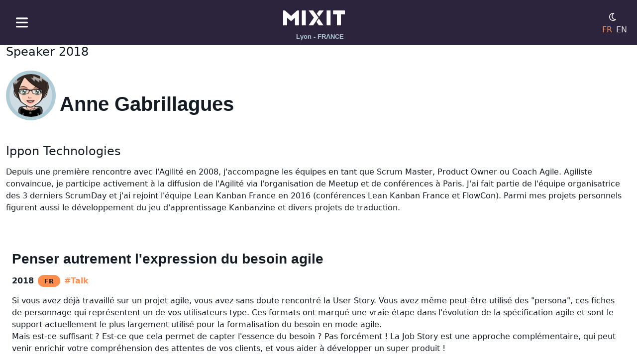

--- FILE ---
content_type: text/html
request_url: https://mixitconf.org/user/anne.gabrillagues
body_size: 18703
content:
<html lang="fr">
  <head>
    <meta http-equiv="Content-Type" content="text/html; charset=UTF-8">
    <meta http-equiv="x-ua-compatible" content="ie=edge">
    <meta charset="utf-8">
    <meta name="viewport" content="width=device-width, initial-scale=1.0">
    <meta name="mobile-web-app-capable" content="yes">
    <meta name="application-name" content="MiXiT">
    <meta name="apple-mobile-web-app-capable" content="yes">
    <meta name="apple-mobile-web-app-status-bar-style" content="black">
    <meta name="apple-mobile-web-app-title" content="MiXiT">
    <meta name="og:title" content="MiXiT">
    <meta name="og:type" content="website">
    <meta name="og:url" content="https://mixitconf.org/">
    <meta name="og:image" content="https://mixitconf.org/images/png/fbpreview.png">
    <meta name="theme-color" content="#2c233d">
    <link rel="icon" sizes="192x192" href="/images/png/mxt-favicon_chrome.png">
    <link rel="icon" sizes="192x192" href="/images/png/mxt-favicon_chrome.png">
    <link rel="alternate" hreflang="fr" href="/fr/">
    <link rel="apple-touch-icon" href="/images/png/mxt-favicon_apple.png">
    <link rel="icon" href="/favicon.ico">
    <link rel="manifest" href="/manifest.json">
    <title>MiXiT</title>
    <link rel="stylesheet" href="/webjars/bootstrap/css/bootstrap.min.css">
    <link rel="stylesheet" href="/mixit.css">
    <script type="text/javascript" src="/mixit.js"></script>
    <script type="text/javascript">   
                     function switchTheme() {
                        const existing = localStorage.getItem('mode') || 'light';
                        var theme = 'light'; 
                        switch(existing) {
                            case 'dark':
                                theme = 'old'
                                break;
                            case 'old':
                                theme = 'car'
                                break;
                            case 'light':
                                theme = 'dark'
                                break;
                            default:
                                theme = 'light';
                        }
                        document.body.setAttribute('data-theme', theme);
                        localStorage.setItem('mode', theme);
                     }
                     
                     function loadImages() {
                        const images = document.getElementsByClassName('mxt-img__lazyload');
                        Array
                            .from(images)
                            .forEach((image) => image.src = image.getAttribute('data-src'));
                    }
                    window.addEventListener("load", () => loadImages());
            </script>
  </head>
  <body>
    <div class="mxt-layout__container">
      <div class="mxt-layout__header">
        <nav class="navbar navbar-default mxt-navbar">
          <div class="container-fluid"><button class="navbar-toggler" data-bs-toggle="offcanvas" data-bs-target="#offcanvasNavbar" aria-controls="offcanvasNavbar" aria-label="Toggle navigation"><img alt="Menu" src="/images/svg/mxt-icon--hamburger.svg" class="mxt-navbar-toggler" id=" offcanvasNavbarLabel"></button>
            <div class="offcanvas offcanvas-start" tabindex="-1" id="offcanvasNavbar" aria-labelledby="offcanvasNavbarLabel">
              <div class="offcanvas-header">
                <h5 class="offcanvas-title" id="offcanvasNavbar">Menu</h5>
<button class="btn-close btn-close-white" type="button" data-bs-dismiss="offcanvas" aria-label="Close"></button></div>
              <div class="offcanvas-body">
                <div class="row">
                  <h4>Evénement</h4>
                  <ul class="list-unstyled">
                    <li class="mb-2"><a class="mxt-menu__item" href="/fr/codeofconduct">Code de conduite</a></li>
                    <li class="mb-2"><a class="mxt-menu__item" href="/fr/cfp">Call for paper</a></li>
                    <li class="mb-2"><a class="mxt-menu__item" href="/fr/2026/sponsors">Sponsors</a></li>
                    <li class="mb-2"><a class="mxt-menu__item" href="/fr/2025/speakers">Speakers</a></li>
                    <li class="mb-2"><a class="mxt-menu__item" href="/fr/2025">Agenda</a></li>
                    <li class="mb-2"><a class="mxt-menu__item" href="/fr/2025/media">Media</a></li>
                  </ul>
                </div>
                <div class="row">
                  <h4>Logistique</h4>
                  <ul class="list-unstyled">
                    <li class="mb-2"><a class="mxt-menu__item" href="/fr/accessibility">Accessibilité</a></li>
                    <li class="mb-2"><a class="mxt-menu__item" href="/fr/venue">Venir</a></li>
                    <li class="mb-2"><a class="mxt-menu__item" href="/fr/mixette">Mixette</a></li>
                    <li class="mb-2"><a class="mxt-menu__item" href="/fr/budget">Budget de la conférence</a></li>
                    <li class="mb-2"><a class="mxt-menu__item" href="/fr/faq">F.A.Q.</a></li>
                  </ul>
                </div>
                <div class="row">
                  <h4>MiXiT</h4>
                  <ul class="list-unstyled">
                    <li class="mb-2"><a class="mxt-menu__item" href="/fr/#home.section.news.title">Prochaine édition</a></li>
                    <li class="mb-2"><a class="mxt-menu__item" href="/fr/#home.section.onair.title">MiXiT podcast</a></li>
                    <li class="mb-2"><a class="mxt-menu__item" href="/fr/#home.section.values.title">Nos valeurs</a></li>
                    <li class="mb-2"><a class="mxt-menu__item" href="/fr/#home.section.editorialline.title">Notre approche</a></li>
                    <li class="mb-2"><a class="mxt-menu__item" href="/fr/about">Qui sommes nous?</a></li>
                  </ul>
                </div>
<a href="/" class="navbar-brand"><img alt="MiXiT logo" src="/images/svg/logo/mxt-icon--logo--light.svg" class="navbar-brand-icon"></a>
                <div class="d-flex"><a href="https://www.instagram.com/mixitconf/" target="_blank" class="mxt-social-link mxt-has-tooltip" alt="Instagram"><img alt="Instagram" src="/images/svg/social/mxt-icon--social-instagram.svg" class="mxt-img__social"><span class="mxt-tooltip mxt-tooltip-inverse">Instagram</span></a><a href="https://bsky.app/profile/mixitconf.org" target="_blank" class="mxt-social-link mxt-has-tooltip" alt="Blue Sky"><img alt="Blue Sky" src="/images/svg/social/mxt-icon--social-bsky.svg" class="mxt-img__social"><span class="mxt-tooltip mxt-tooltip-inverse">Blue Sky</span></a><a href="https://piaille.fr/@mixitconf" target="_blank" class="mxt-social-link mxt-has-tooltip" alt="Mastodon"><img alt="Mastodon" src="/images/svg/social/mxt-icon--social-masto.svg" class="mxt-img__social"><span class="mxt-tooltip mxt-tooltip-inverse">Mastodon</span></a><a href="https://www.linkedin.com/company/mixitconf/" target="_blank" class="mxt-social-link mxt-has-tooltip" alt="Linkedin"><img alt="Linkedin" src="/images/svg/social/mxt-icon--social-linkedin.svg" class="mxt-img__social"><span class="mxt-tooltip mxt-tooltip-inverse">Linkedin</span></a><a href="https://www.youtube.com/@mixitconf" target="_blank" class="mxt-social-link mxt-has-tooltip" alt="Youtube"><img alt="Youtube" src="/images/svg/social/mxt-icon--social-youtube.svg" class="mxt-img__social"><span class="mxt-tooltip mxt-tooltip-inverse">Youtube</span></a><a href="https://twitch.tv/mixitconf/" target="_blank" class="mxt-social-link mxt-has-tooltip" alt="Twitch"><img alt="Twitch" src="/images/svg/social/mxt-icon--social-twitch.svg" class="mxt-img__social"><span class="mxt-tooltip mxt-tooltip-inverse">Twitch</span></a><a href="https://github.com/mixitconf/mixit" target="_blank" class="mxt-social-link mxt-has-tooltip" alt="GitHub"><img alt="GitHub" src="/images/svg/social/mxt-icon--social-github.svg" class="mxt-img__social"><span class="mxt-tooltip mxt-tooltip-inverse">GitHub</span></a></div>
              </div>
            </div>
            <div class="flex-fill"></div>
            <div class="navbar-header mxt-navbar-brand"><a href="/fr/" class="navbar-brand"><img alt="MiXiT logo" src="/images/svg/logo/mxt-icon--logo--light.svg" class="navbar-brand-icon"></a>
              <div><span class="mxt-navbar-description ps-2 d-none d-sm-inline">Lyon - FRANCE</span></div>
            </div>
            <div class="flex-fill"></div>
            <div class="d-flex flex-column">
              <div class="d-flex flex-gap-2"><button class="navbar-toggler" onclick="javascript:switchTheme()"><img alt="Mode sombre ou clair" class="mxt-navbar-mode"></button></div>
              <div class="d-flex flex-gap-2">
                <div class="mxt-navbar-language me-2 mxt-navbar-language--active">FR</div>
<a href="/en" class="mxt-navbar-language">EN</a></div>
            </div>
          </div>
        </nav>
      </div>
      <div class="mxt-layout__main">
        <div class="mxt-layout__main-page">
          <div class="mxt-layout__section-transparent">
            <div class="container-xxl">
              <h4>Speaker 2018</h4>
              <h1><img class="mxt-speaker__img me-2" src="https://mixitconf.org/images/speakers/gabrillagues.jpg" aria-label="Anne Gabrillagues">Anne Gabrillagues</h1>
              <h4>Ippon Technologies</h4>
              <p><body><p>Depuis une première rencontre avec l'Agilité en 2008, j'accompagne les équipes en tant que Scrum Master, Product Owner ou Coach Agile. Agiliste convaincue, je participe activement à la diffusion de l'Agilité via l'organisation de Meetup et de conférences à Paris.

J'ai fait partie de l'équipe organisatrice des 3 derniers ScrumDay et j'ai rejoint l'équipe Lean Kanban France en 2016 (conférences Lean Kanban France et FlowCon). Parmi mes projets personnels figurent aussi le développement du jeu d'apprentissage Kanbanzine et divers projets de traduction.</p></body></p>
              <div class="mxt-btn__group"></div>
              <div class="mxt-layout__section-transparent">
                <div class="container-xxl">
                  <div class="mxt-talks__container-line"><a href="/2018/penser-autrement-l-expression-du-besoin-agile">
                      <h3 class="mt-5"><body><p>Penser autrement l'expression du besoin agile</p></body></h3>
                      <div class="d-flex align-items-center"><span class="mxt-talk-event me-2">2018</span><span class="mxt-talk-language me-2">FR</span><span class="mxt-talk-format">#Talk</span></div>
                      <p><body><p>Si vous avez déjà travaillé sur un projet agile, vous avez sans doute rencontré la User Story. Vous avez même peut-être utilisé des &quot;persona&quot;, ces fiches de personnage qui représentent un de vos utilisateurs type. Ces formats ont marqué une vraie étape dans l'évolution de la spécification agile et sont le support actuellement le plus largement utilisé pour la formalisation du besoin en mode agile.<br />

Mais est-ce suffisant ? Est-ce que cela permet de capter l'essence du besoin ? Pas forcément ! La Job Story est une approche complémentaire, qui peut venir enrichir votre compréhension des attentes de vos clients, et vous aider à développer un super produit !</p></body></p>
                    </a></div>
                </div>
              </div>
              <div class="mxt-layout__section-transparent">
                <div class="container-xxl">
                  <div class="mxt-talks__container-line"><a href="/2017/trouvez-vos-cadences-et-faites-un-pas-vers-le-continuous-delivery">
                      <h3 class="mt-5"><body><p>Trouvez vos cadences, et faites un pas vers le Continuous Delivery</p></body></h3>
                      <div class="d-flex align-items-center"><span class="mxt-talk-event me-2">2017</span><span class="mxt-talk-language me-2">FR</span><span class="mxt-talk-format">#Talk</span></div>
                      <p><body><p>Cette session vous emmènera à la découverte de la notion de <strong>cadence</strong>,  celle qui rythme les activités des équipes, quelle que soit l’approche utilisée, du cycle en V au continous delivery en passant par Scrum et Kanban.</p></body></p>
                    </a></div>
                </div>
              </div>
              <div class="mxt-layout__section-transparent">
                <div class="container-xxl">
                  <div class="mxt-talks__container-line"><a href="/2017/a-la-decouverte-de-kanban-avec-kanbanzine-">
                      <h3 class="mt-5"><body><p>À la découverte de Kanban avec Kanbanzine !</p></body></h3>
                      <div class="d-flex align-items-center"><span class="mxt-talk-event me-2">2017</span><span class="mxt-talk-language me-2">FR</span><span class="mxt-talk-format">#Workshop</span></div>
                      <p><body><p>Cet atelier vous permettra de découvrir Kanban dans un contexte ludique. Vous y incarnerez un membre de l’équipe de rédaction d’un nouveau magazine hebdomadaire. Votre mission est simple : après une dernière édition ayant eu des résultats catastrophiques, vous êtes missionnés par la Direction pour redresser la situation en publiant chaque semaine une édition remportant toujours plus de succès.</p></body></p>
                    </a></div>
                </div>
              </div>
            </div>
          </div>
        </div>
        <footer class="bd-footer py-4 py-md-5">
          <div class="container py-4 py-md-5 px-4 px-md-3">
            <div class="row">
              <div class="col-lg-3 mb-3"><a href="/" class="navbar-brand"><img alt="MiXiT logo" src="/images/svg/logo/mxt-icon--logo--light.svg" class="navbar-brand-icon"></a>
                <div class="d-flex"><a href="https://www.instagram.com/mixitconf/" target="_blank" class="mxt-social-link mxt-has-tooltip" alt="Instagram"><img alt="Instagram" src="/images/svg/social/mxt-icon--social-instagram.svg" class="mxt-img__social"><span class="mxt-tooltip mxt-tooltip-inverse">Instagram</span></a><a href="https://bsky.app/profile/mixitconf.org" target="_blank" class="mxt-social-link mxt-has-tooltip" alt="Blue Sky"><img alt="Blue Sky" src="/images/svg/social/mxt-icon--social-bsky.svg" class="mxt-img__social"><span class="mxt-tooltip mxt-tooltip-inverse">Blue Sky</span></a><a href="https://piaille.fr/@mixitconf" target="_blank" class="mxt-social-link mxt-has-tooltip" alt="Mastodon"><img alt="Mastodon" src="/images/svg/social/mxt-icon--social-masto.svg" class="mxt-img__social"><span class="mxt-tooltip mxt-tooltip-inverse">Mastodon</span></a><a href="https://www.linkedin.com/company/mixitconf/" target="_blank" class="mxt-social-link mxt-has-tooltip" alt="Linkedin"><img alt="Linkedin" src="/images/svg/social/mxt-icon--social-linkedin.svg" class="mxt-img__social"><span class="mxt-tooltip mxt-tooltip-inverse">Linkedin</span></a><a href="https://www.youtube.com/@mixitconf" target="_blank" class="mxt-social-link mxt-has-tooltip" alt="Youtube"><img alt="Youtube" src="/images/svg/social/mxt-icon--social-youtube.svg" class="mxt-img__social"><span class="mxt-tooltip mxt-tooltip-inverse">Youtube</span></a><a href="https://twitch.tv/mixitconf/" target="_blank" class="mxt-social-link mxt-has-tooltip" alt="Twitch"><img alt="Twitch" src="/images/svg/social/mxt-icon--social-twitch.svg" class="mxt-img__social"><span class="mxt-tooltip mxt-tooltip-inverse">Twitch</span></a><a href="https://github.com/mixitconf/mixit" target="_blank" class="mxt-social-link mxt-has-tooltip" alt="GitHub"><img alt="GitHub" src="/images/svg/social/mxt-icon--social-github.svg" class="mxt-img__social"><span class="mxt-tooltip mxt-tooltip-inverse">GitHub</span></a></div>
              </div>
              <div class="col-4 col-lg-2 offset-lg-1 mb-3">
                <h5>Evénement</h5>
                <ul class="list-unstyled small">
                  <li class="mb-2"><a class="mxt-menu__item" href="/fr/codeofconduct">Code de conduite</a></li>
                  <li class="mb-2"><a class="mxt-menu__item" href="/fr/cfp">Call for paper</a></li>
                  <li class="mb-2"><a class="mxt-menu__item" href="/fr/2026/sponsors">Sponsors</a></li>
                  <li class="mb-2"><a class="mxt-menu__item" href="/fr/2025/speakers">Speakers</a></li>
                  <li class="mb-2"><a class="mxt-menu__item" href="/fr/2025">Agenda</a></li>
                  <li class="mb-2"><a class="mxt-menu__item" href="/fr/2025/media">Media</a></li>
                </ul>
              </div>
              <div class="col-4 col-lg-2 offset-lg-1 mb-3">
                <h5>Logistique</h5>
                <ul class="list-unstyled small">
                  <li class="mb-2"><a class="mxt-menu__item" href="/fr/accessibility">Accessibilité</a></li>
                  <li class="mb-2"><a class="mxt-menu__item" href="/fr/venue">Venir</a></li>
                  <li class="mb-2"><a class="mxt-menu__item" href="/fr/mixette">Mixette</a></li>
                  <li class="mb-2"><a class="mxt-menu__item" href="/fr/budget">Budget de la conférence</a></li>
                  <li class="mb-2"><a class="mxt-menu__item" href="/fr/faq">F.A.Q.</a></li>
                </ul>
              </div>
              <div class="col-4 col-lg-2 offset-lg-1 mb-3">
                <h5>MiXiT</h5>
                <ul class="list-unstyled small">
                  <li class="mb-2"><a class="mxt-menu__item" href="/fr/#home.section.news.title">Prochaine édition</a></li>
                  <li class="mb-2"><a class="mxt-menu__item" href="/fr/#home.section.onair.title">MiXiT podcast</a></li>
                  <li class="mb-2"><a class="mxt-menu__item" href="/fr/#home.section.values.title">Nos valeurs</a></li>
                  <li class="mb-2"><a class="mxt-menu__item" href="/fr/#home.section.editorialline.title">Notre approche</a></li>
                  <li class="mb-2"><a class="mxt-menu__item" href="/fr/about">Qui sommes nous?</a></li>
                </ul>
              </div>
            </div>
            <div class="container-xxl text-center"><small style="color: #fff">Hosted and supported by</small><br><img src="/images/sponsors/logo-clever-cloud.png" style="max-height: 2em" alt="Clever Cloud"></div>
          </div>
        </footer>
      </div>
    </div>
    <script type="text/javascript">
             const theme = (localStorage.getItem('mode')) ? localStorage.getItem('mode') : 'light';
             document.body.setAttribute('data-theme', theme);
             localStorage.setItem('mode', theme);
            </script>
    <script type="text/javascript" src="/webjars/bootstrap/js/bootstrap.bundle.min.js"></script>
  </body>
</html>
